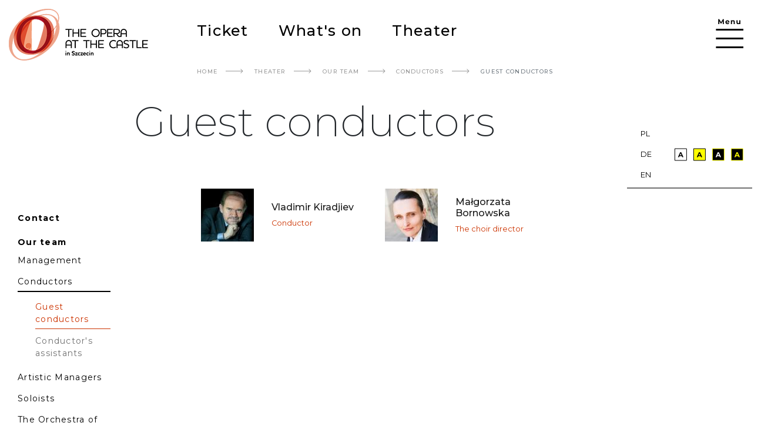

--- FILE ---
content_type: text/html; charset=UTF-8
request_url: https://opera.szczecin.pl/en/theater/our-team/conductors/guest-conductors
body_size: 8328
content:
<!DOCTYPE html>
<html lang="en" dir="ltr" prefix="content: http://purl.org/rss/1.0/modules/content/  dc: http://purl.org/dc/terms/  foaf: http://xmlns.com/foaf/0.1/  og: http://ogp.me/ns#  rdfs: http://www.w3.org/2000/01/rdf-schema#  schema: http://schema.org/  sioc: http://rdfs.org/sioc/ns#  sioct: http://rdfs.org/sioc/types#  skos: http://www.w3.org/2004/02/skos/core#  xsd: http://www.w3.org/2001/XMLSchema# ">
  <head>
    <meta charset="utf-8" />
<meta name="Generator" content="Drupal 9 (https://www.drupal.org)" />
<meta name="MobileOptimized" content="width" />
<meta name="HandheldFriendly" content="true" />
<meta name="viewport" content="width=device-width, initial-scale=1.0" />
<style>div#sliding-popup, div#sliding-popup .eu-cookie-withdraw-banner, .eu-cookie-withdraw-tab {background: #0779bf} div#sliding-popup.eu-cookie-withdraw-wrapper { background: transparent; } #sliding-popup h1, #sliding-popup h2, #sliding-popup h3, #sliding-popup p, #sliding-popup label, #sliding-popup div, .eu-cookie-compliance-more-button, .eu-cookie-compliance-secondary-button, .eu-cookie-withdraw-tab { color: #ffffff;} .eu-cookie-withdraw-tab { border-color: #ffffff;}</style>
<link rel="shortcut icon" href="/themes/custom/opera/favicon.ico" type="image/vnd.microsoft.icon" />
<link rel="alternate" hreflang="en" href="https://opera.szczecin.pl/en/theater/our-team/conductors/guest-conductors" />
<link rel="canonical" href="https://opera.szczecin.pl/en/theater/our-team/conductors/guest-conductors" />
<link rel="shortlink" href="https://opera.szczecin.pl/en/node/541" />
<link rel="revision" href="https://opera.szczecin.pl/en/theater/our-team/conductors/guest-conductors" />

    <title>Guest conductors | Opera</title>
    <link rel="stylesheet" media="all" href="/core/modules/system/css/components/ajax-progress.module.css?t7vr09" />
<link rel="stylesheet" media="all" href="/core/modules/system/css/components/align.module.css?t7vr09" />
<link rel="stylesheet" media="all" href="/core/modules/system/css/components/autocomplete-loading.module.css?t7vr09" />
<link rel="stylesheet" media="all" href="/core/modules/system/css/components/fieldgroup.module.css?t7vr09" />
<link rel="stylesheet" media="all" href="/core/modules/system/css/components/container-inline.module.css?t7vr09" />
<link rel="stylesheet" media="all" href="/core/modules/system/css/components/clearfix.module.css?t7vr09" />
<link rel="stylesheet" media="all" href="/core/modules/system/css/components/details.module.css?t7vr09" />
<link rel="stylesheet" media="all" href="/core/modules/system/css/components/hidden.module.css?t7vr09" />
<link rel="stylesheet" media="all" href="/core/modules/system/css/components/item-list.module.css?t7vr09" />
<link rel="stylesheet" media="all" href="/core/modules/system/css/components/js.module.css?t7vr09" />
<link rel="stylesheet" media="all" href="/core/modules/system/css/components/nowrap.module.css?t7vr09" />
<link rel="stylesheet" media="all" href="/core/modules/system/css/components/position-container.module.css?t7vr09" />
<link rel="stylesheet" media="all" href="/core/modules/system/css/components/progress.module.css?t7vr09" />
<link rel="stylesheet" media="all" href="/core/modules/system/css/components/reset-appearance.module.css?t7vr09" />
<link rel="stylesheet" media="all" href="/core/modules/system/css/components/resize.module.css?t7vr09" />
<link rel="stylesheet" media="all" href="/core/modules/system/css/components/sticky-header.module.css?t7vr09" />
<link rel="stylesheet" media="all" href="/core/modules/system/css/components/system-status-counter.css?t7vr09" />
<link rel="stylesheet" media="all" href="/core/modules/system/css/components/system-status-report-counters.css?t7vr09" />
<link rel="stylesheet" media="all" href="/core/modules/system/css/components/system-status-report-general-info.css?t7vr09" />
<link rel="stylesheet" media="all" href="/core/modules/system/css/components/tabledrag.module.css?t7vr09" />
<link rel="stylesheet" media="all" href="/core/modules/system/css/components/tablesort.module.css?t7vr09" />
<link rel="stylesheet" media="all" href="/core/modules/system/css/components/tree-child.module.css?t7vr09" />
<link rel="stylesheet" media="all" href="/modules/contrib/styleswitcher/css/styleswitcher-overlay.css?t7vr09" />
<link rel="stylesheet" media="all" href="/modules/contrib/eu_cookie_compliance/css/eu_cookie_compliance.css?t7vr09" />
<link rel="stylesheet" media="all" href="/modules/contrib/search_kint/search_kint.css?t7vr09" />
<link rel="stylesheet" media="all" href="/modules/contrib/paragraphs/css/paragraphs.unpublished.css?t7vr09" />
<link rel="stylesheet" media="all" href="/themes/contrib/radix/assets/css/radix.style.css?t7vr09" />
<link rel="stylesheet" media="all" href="/themes/custom/opera/assets/css/opera.style.css?t7vr09" />
<link rel="stylesheet" media="all" href="/en/styleswitcher/css/opera?t7vr09" id="styleswitcher-css" />

    
      <!-- Global site tag (gtag.js) - Google Analytics -->
      <script async src="https://www.googletagmanager.com/gtag/js?id=G-7BF1990M87"></script>
      <script>
        window.dataLayer = window.dataLayer || [];
        function gtag(){dataLayer.push(arguments);}
        gtag('js', new Date());

        gtag('config', 'G-7BF1990M87');
      </script> 
  </head>
  <body class="path-node page-node-page page-node-541">
        <a href="#main-content" class="visually-hidden focusable">
      Skip to main content
    </a>
    
      <div class="dialog-off-canvas-main-canvas" data-off-canvas-main-canvas>
    

<div class="page">

  <header>
    <div class="container-fluid ">
      <div class="row ">
        <div class="col-9 col-lg-3">
                                          <a href="/en"><img src="/themes/custom/opera/assets/img/logo-onz-color-en.png" alt="Opera w Szczecinie"  class="img-fluid opera-logo-header"></a>
                    
        </div>
        <div class="col-lg-7  align-self-center  d-lg-flex d-none">  
  <div class="settings-tray-editable block block--menutopen" data-drupal-settingstray="editable">

  
    

      
  


  <ul class="nav">
                                          <li class="nav-item  ">
                      <a href="/en/ticket" class="nav-link" data-drupal-link-system-path="node/223">Ticket</a>
                  </li>
                                      <li class="nav-item  ">
                      <a href="/en/whats-on" class="nav-link" data-drupal-link-system-path="whats-on">What&#039;s on</a>
                  </li>
                                      <li class="nav-item  ">
                      <a href="/en/theater" class="nav-link" data-drupal-link-system-path="node/221">Theater</a>
                  </li>
            </ul>


  
  </div>

</div>
        <div class="col-3 col-lg-2 align-self-center d-flex justify-content-end "><div class="header-hamburger-open"> <img src="/themes/custom/opera/assets/img/menu-hamburger.png" alt="Opera w Szczecinie"  ></div></div>
      </div>
    </div>
    <div class="container-fluid">
      <div class="row">
        <div class="col-lg-3"></div>
        <div class="col-lg-7 d-none-d-md-flex">


<div id="block-opera-breadcrumbs" class="settings-tray-editable block block-system block-system-breadcrumb-block" data-drupal-settingstray="editable">
  
    
      <div class="content">
        <nav aria-label="breadcrumb" class="">
    <ol class="breadcrumb">
              <li class="breadcrumb-item ">
                      <a href="/en">Home</a>
                  </li>
              <li class="breadcrumb-item ">
                      <a href="/en/theater">Theater</a>
                  </li>
              <li class="breadcrumb-item ">
                      <a href="/en/theater/our-team">Our Team</a>
                  </li>
              <li class="breadcrumb-item ">
                      <a href="/en/theater/our-team/conductors">Conductors</a>
                  </li>
              <li class="breadcrumb-item active">
                      Guest Conductors
                  </li>
          </ol>
  </nav>

    </div>
  </div>
</div>
        <div class="col-lg-2"></div>
      </div>
    </div>
  </header>


  <main class="pt-xxxl-5 pt-lg-2 pb-5">
              <div class="page__content_header">  


<div id="block-entityviewzawartosc-2" class="settings-tray-editable block block-ctools block-entity-viewnode" data-drupal-settingstray="editable">
  
    
      <div class="content">
      
<header data-history-node-id="541" role="article" about="/en/theater/our-team/conductors/guest-conductors" typeof="schema:WebPage" class="node page page__content_header page--header">

<div class="container-fluid">

  <div class="row">
      <div class="col-lg-2">

      </div>
    <div class="col-lg-8 page__content_header__title_slogan ">

            <h2  class="page__content_header__title"><span property="schema:name">Guest conductors</span>
</h2>
      
          </div>
    <div class="col-lg-2 align-self-end  page__header__lang_menu">
      
  <nav class="language-switcher-language-url nav links-inline"><span hreflang="pl" data-drupal-link-system-path="&lt;front&gt;" class="pl nav-link"><a href="/" class="language-link" hreflang="pl" data-drupal-link-system-path="&lt;front&gt;">pl</a></span><span hreflang="de" data-drupal-link-system-path="&lt;front&gt;" class="de nav-link"><a href="/de" class="language-link" hreflang="de" data-drupal-link-system-path="&lt;front&gt;">de</a></span><span hreflang="en" data-drupal-link-system-path="&lt;front&gt;" class="en nav-link"><a href="/en" class="language-link" hreflang="en" data-drupal-link-system-path="&lt;front&gt;">en</a></span></nav>

      


<div id="block-styleswitcher" class="settings-tray-editable block block-styleswitcher block-styleswitcher-styleswitcher" data-drupal-settingstray="editable">
  
    
      <div class="content">
      <ul><li><a href="/en/styleswitcher/switch/opera/custom/default?destination=/en/theater/our-team/conductors/guest-conductors" class="style-switcher custom-style style-default" data-rel="custom/default" rel="nofollow"><span>Default</span></a></li><li><a href="/en/styleswitcher/switch/opera/theme/yellow-black?destination=/en/theater/our-team/conductors/guest-conductors" class="style-switcher theme-style style-yellow-black" data-rel="theme/yellow_black" rel="nofollow"><span>Yellow black</span></a></li><li><a href="/en/styleswitcher/switch/opera/theme/black-white?destination=/en/theater/our-team/conductors/guest-conductors" class="style-switcher theme-style style-black-white" data-rel="theme/black_white" rel="nofollow"><span>Black white</span></a></li><li><a href="/en/styleswitcher/switch/opera/theme/black-yellow?destination=/en/theater/our-team/conductors/guest-conductors" class="style-switcher theme-style style-black-yellow" data-rel="theme/black_yellow" rel="nofollow"><span>Black yellow</span></a></li></ul>
    </div>
  </div>

    </div>
  </div>


        

</header>





    </div>
  </div>

</div>
        
          <div class="page__content">
        <div class="container-fluid p-0">
          <div class="row">
            <div class="col-xl-2  col-md-3 d-lg-flex d-none">  
  <div class="settings-tray-editable block block--mainmenu-level-2-pen" data-drupal-settingstray="editable">

  
    

                               
<ul class="nav sidebar-nav navbar-nav menu_level-0">
                            <li>
                                                      <a href="/en/theater/contact" data-drupal-link-system-path="node/538"><span>Contact</span></a>
                        </li>
                      <li class="menu-item--expanded active dropdown">
                                                      <a href="/en/theater/our-team" data-drupal-link-system-path="node/369"><span>Our team</span></a>
                                    <ul class="menuid-2">
                              <li>
                                                      <a href="/en/theater/our-team/management" data-drupal-link-system-path="node/539"><span>Management</span></a>
                        </li>
                      <li class="menu-item--expanded active dropdown">
                                                      <a href="/en/theater/our-team/conductors" data-drupal-link-system-path="node/540"><span>Conductors</span></a>
                                    <ul class="menuid-4">
                              <li class="active">
                                                      <a href="/en/theater/our-team/conductors/guest-conductors" data-drupal-link-system-path="node/541" class="is-active"><span>Guest conductors</span></a>
                        </li>
                      <li>
                                                      <a href="/en/theater/our-team/conductors/conductors-assistants" data-drupal-link-system-path="node/542"><span>Conductor's assistants</span></a>
                        </li>
      </ul>
    
                        </li>
                      <li>
                                                      <a href="/en/theater/our-team/artistic-managers" data-drupal-link-system-path="node/543"><span>Artistic Managers</span></a>
                        </li>
                      <li class="menu-item--expanded dropdown">
                                                      <a href="/en/theater/our-team/soloists" data-drupal-link-system-path="node/544"><span>Soloists</span></a>
                                    <ul class="menuid-6 collapse">
                              <li>
                                                      <a href="/en/theater/our-team/soloists/guest-soloists" data-drupal-link-system-path="node/545"><span>Guest soloists</span></a>
                        </li>
                      <li>
                                                      <a href="/en/theater/our-team/soloists/tutors-accompanists" data-drupal-link-system-path="node/546"><span>Tutors-accompanists</span></a>
                        </li>
      </ul>
    
                        </li>
                      <li>
                                                      <a href="/en/theater/our-team/orchestra-opera-castle" data-drupal-link-system-path="node/537"><span>The Orchestra of the Opera at the Castle</span></a>
                        </li>
                      <li>
                                                      <a href="/en/theater/our-team/choir" data-drupal-link-system-path="node/534"><span>Choir</span></a>
                        </li>
                      <li>
                                                      <a href="/en/theater/our-team/ballet" data-drupal-link-system-path="node/533"><span>Ballet</span></a>
                        </li>
      </ul>
    
                        </li>
                      <li>
                                                      <a href="/en/theater/auditorium" data-drupal-link-system-path="node/523"><span>The Auditorium</span></a>
                        </li>
                      <li class="menu-item--expanded dropdown">
                                                      <a href="/en/theater/opera-interiors" data-drupal-link-system-path="node/606"><span>Opera interiors</span></a>
                                    <ul class="menuid-4 collapse">
                              <li>
                                                      <a href="/en/theater/opera-interiors/virtual-stroll" data-drupal-link-system-path="node/535"><span>Virtual stroll</span></a>
                        </li>
      </ul>
    
                        </li>
                      <li>
                                                      <a href="/en/theater/download" data-drupal-link-system-path="node/536"><span>Download</span></a>
                        </li>
      </ul>
    


  
  </div>

</div>
            <div class="d-none col-lg-1 d-xl-flex"></div>
            <div class="col-12 col-lg-6">  <div data-drupal-messages-fallback class="hidden"></div>



<div id="block-opera-content" class="block block-system block-system-main-block">
  
    
      <div class="content">
      


<article data-history-node-id="541" role="article" about="/en/theater/our-team/conductors/guest-conductors" typeof="schema:WebPage" class="node px-md-0 px-4 page page--full">

  
    <div>


      

      


      
      
      <div class="page__field-paragraph">
              <div class="field__item">  <div class="paragraph paragraph--type--person paragraph--view-mode--default">
          

      <div class="container-fluid">

        <div class="person__field-person row">
                      <div class="field__item col-lg-6">


<article data-history-node-id="473" role="article" about="/en/our-team/vladimir-kiradjiev" class="node node--promoted person person--teaser-small">

    
  
  <a href="/en/our-team/vladimir-kiradjiev">
    <div class="person_teaser_content d-flex align-self-center">
      <div class="person__teaser__img">
        
            <div class="person__field-img"><div>
  
  
            <div class="image__field-media-image">  
<img src="/sites/default/files/styles/person_s/public/2020-11/vlaWLO_2653ten.jpg?itok=UHD0w-aR" width="90" height="90" alt="" typeof="foaf:Image" class="img-fluid" />


</div>
      
</div>
</div>
      
        
              </div>
      <div class="person_teaser_label  d-flex   flex-column align-self-center ">
        <h2><span>Vladimir Kiradjiev</span>
</h2>
        
      <div class="person__category">
              <div class="field__item">Conductor</div>
          </div>
  
      </div>


    </div>
  </a>
  </article>
</div>
                      <div class="field__item col-lg-6">


<article data-history-node-id="411" role="article" about="/en/our-team/malgorzata-bornowska" class="node node--promoted person person--teaser-small">

    
  
  <a href="/en/our-team/malgorzata-bornowska">
    <div class="person_teaser_content d-flex align-self-center">
      <div class="person__teaser__img">
        
            <div class="person__field-img"><div>
  
  
            <div class="image__field-media-image">  
<img src="/sites/default/files/styles/person_s/public/2025-07/2_Ma%C5%82gorzata%20Bornowska%2C%20fot.%20Ryszard%20Filipowicz%20zdj%C4%99cie%20do%20s%C5%82owa%20wst%C4%99pnego.jpg?itok=2Qd-s14X" width="90" height="90" alt="Małgorzata Bornowska" typeof="foaf:Image" class="img-fluid" />


</div>
      
</div>
</div>
      
        
              </div>
      <div class="person_teaser_label  d-flex   flex-column align-self-center ">
        <h2><span>Małgorzata Bornowska</span>
</h2>
        
      <div class="person__category">
              <div class="field__item">The choir director</div>
          </div>
  
      </div>


    </div>
  </a>
  </article>
</div>
          
      </div>
    </div>
  
      </div>
</div>
          </div>
  



    </div>
  </article>

    </div>
  </div>

</div>
            <div class="col-12 col-xl-2  col-md-3 d-lg-none d-flex flex-column" style="background-color:#EEEEEE; ">
              <h4 class="pt-4  pl-4">Subpages</h4>
                
  <div class="settings-tray-editable block block--mainmenu-level-2-pen" data-drupal-settingstray="editable">

  
    

                               
<ul class="nav sidebar-nav navbar-nav menu_level-0">
                            <li>
                                                      <a href="/en/theater/contact" data-drupal-link-system-path="node/538"><span>Contact</span></a>
                        </li>
                      <li class="menu-item--expanded active dropdown">
                                                      <a href="/en/theater/our-team" data-drupal-link-system-path="node/369"><span>Our team</span></a>
                                    <ul class="menuid-2">
                              <li>
                                                      <a href="/en/theater/our-team/management" data-drupal-link-system-path="node/539"><span>Management</span></a>
                        </li>
                      <li class="menu-item--expanded active dropdown">
                                                      <a href="/en/theater/our-team/conductors" data-drupal-link-system-path="node/540"><span>Conductors</span></a>
                                    <ul class="menuid-4">
                              <li class="active">
                                                      <a href="/en/theater/our-team/conductors/guest-conductors" data-drupal-link-system-path="node/541" class="is-active"><span>Guest conductors</span></a>
                        </li>
                      <li>
                                                      <a href="/en/theater/our-team/conductors/conductors-assistants" data-drupal-link-system-path="node/542"><span>Conductor's assistants</span></a>
                        </li>
      </ul>
    
                        </li>
                      <li>
                                                      <a href="/en/theater/our-team/artistic-managers" data-drupal-link-system-path="node/543"><span>Artistic Managers</span></a>
                        </li>
                      <li class="menu-item--expanded dropdown">
                                                      <a href="/en/theater/our-team/soloists" data-drupal-link-system-path="node/544"><span>Soloists</span></a>
                                    <ul class="menuid-6 collapse">
                              <li>
                                                      <a href="/en/theater/our-team/soloists/guest-soloists" data-drupal-link-system-path="node/545"><span>Guest soloists</span></a>
                        </li>
                      <li>
                                                      <a href="/en/theater/our-team/soloists/tutors-accompanists" data-drupal-link-system-path="node/546"><span>Tutors-accompanists</span></a>
                        </li>
      </ul>
    
                        </li>
                      <li>
                                                      <a href="/en/theater/our-team/orchestra-opera-castle" data-drupal-link-system-path="node/537"><span>The Orchestra of the Opera at the Castle</span></a>
                        </li>
                      <li>
                                                      <a href="/en/theater/our-team/choir" data-drupal-link-system-path="node/534"><span>Choir</span></a>
                        </li>
                      <li>
                                                      <a href="/en/theater/our-team/ballet" data-drupal-link-system-path="node/533"><span>Ballet</span></a>
                        </li>
      </ul>
    
                        </li>
                      <li>
                                                      <a href="/en/theater/auditorium" data-drupal-link-system-path="node/523"><span>The Auditorium</span></a>
                        </li>
                      <li class="menu-item--expanded dropdown">
                                                      <a href="/en/theater/opera-interiors" data-drupal-link-system-path="node/606"><span>Opera interiors</span></a>
                                    <ul class="menuid-4 collapse">
                              <li>
                                                      <a href="/en/theater/opera-interiors/virtual-stroll" data-drupal-link-system-path="node/535"><span>Virtual stroll</span></a>
                        </li>
      </ul>
    
                        </li>
                      <li>
                                                      <a href="/en/theater/download" data-drupal-link-system-path="node/536"><span>Download</span></a>
                        </li>
      </ul>
    


  
  </div>


            </div>
            <div class="col-lg-3"></div>
          </div>
        </div>
      </div>
    

  </main>

          

<div class="container-fluid footer__sponsor">
  <div class="row">
    <div class="col-lg-1"></div>
    <div class="col-lg-10">
      <div class="partners__field-paragraph">
              <div class="field__item">  <div class="paragraph paragraph--type--partners paragraph--view-mode--teaser-small">
          

      <div class="partners__field-partners wrapper_1" }}>
      <div class="wrapper ">

        
        <div class="field__item ">



    <article data-history-node-id="90" role="article" lang="zxx" about="/node/90" class="node node--promoted partners partners--teaser-small"  data-category="|">
      
      
      
      <a href="https://wzp.pl/"  alt=" Pomorze Zachodnie" target="_blank">

      
      
            <div class="partners__field-img-1"><div>
  
  
            <div class="image__field-media-image">  
<img src="/sites/default/files/2020-10/um-wzp-bw.png" width="134" height="96" alt="" typeof="foaf:Image" class="img-fluid" />

</div>
      
</div>
</div>
      

        
      </a>
      
    </article>

</div>

            </div>
    </div>
  


      </div>
</div>
              <div class="field__item">  <div class="paragraph paragraph--type--partners paragraph--view-mode--teaser-small">
          

      <div class="partners__field-partners wrapper_1" }}>
      <div class="wrapper ">

        
        <div class="field__item ">



    <article data-history-node-id="89" role="article" lang="zxx" about="/node/89" class="node node--promoted partners partners--teaser-small"  data-category="|">
      
      
      
      
            <div class="partners__field-img-1"><div>
  
  
            <div class="image__field-media-image">  
<img src="/sites/default/files/2020-10/ik-zach-bw.png" width="239" height="72" alt="" typeof="foaf:Image" class="img-fluid" />

</div>
      
</div>
</div>
      

        
    </article>

</div>

            </div>
    </div>
  


      </div>
</div>
              <div class="field__item">  <div class="paragraph paragraph--type--partners paragraph--view-mode--teaser-small">
          

      <div class="partners__field-partners wrapper_1" }}>
      <div class="wrapper ">

        
        <div class="field__item ">



    <article data-history-node-id="1624" role="article" lang="zxx" about="/node/1624" class="node node--promoted partners partners--teaser-small"  data-category="|">
      
      
      
      <a href="https://www.pkobp.pl/"  alt=" Bank PKO Bank Polski" target="_blank">

      
      
            <div class="partners__field-img-1"><div>
  
  
            <div class="image__field-media-image">  
<img src="/sites/default/files/2025-08/znak_akcji_PKO_BP_Mecenas_Opery_RGB_1K.jpg" width="331" height="114" alt="Logo PKO" title="Logo PKO" typeof="foaf:Image" class="img-fluid" />

</div>
      
</div>
</div>
      

        
      </a>
      
    </article>

</div>

            </div>
    </div>
  


            <div class="partners__field-teaser"><p>Mecenas Opery na Zamku w Szczecinie w 2025</p></div>
      
      </div>
</div>
              <div class="field__item">  <div class="paragraph paragraph--type--partners paragraph--view-mode--teaser-small">
          
            <div class="partners__field-teaser"><p>Mecenas Opery na Zamku w Szczecinie w sezonie artystycznym 2025/2026</p></div>
      
      </div>
</div>
              <div class="field__item">  <div class="paragraph paragraph--type--partners paragraph--view-mode--teaser-small">
          

      <div class="partners__field-partners wrapper_1" }}>
      <div class="wrapper ">

        
        <div class="field__item ">



    <article data-history-node-id="91" role="article" lang="zxx" about="/node/91" class="node node--promoted partners partners--teaser-small"  data-category="|">
      
      
      
      <a href="https://www.bmw-bonkowscy.pl/"  alt=" BMW Bońkowscy" target="_blank">

      
      
            <div class="partners__field-img-1"><div>
  
  
            <div class="image__field-media-image">  
<img src="/sites/default/files/2020-10/BMW-Bonkowscy-bw.png" width="183" height="49" alt="" typeof="foaf:Image" class="img-fluid" />

</div>
      
</div>
</div>
      

        
      </a>
      
    </article>

</div>

            </div>
    </div>
  


            <div class="partners__field-teaser"><p>Partner Opera at the Castle of Szczecin</p></div>
      
      </div>
</div>
          </div>
  </div>
    <div class="col-lg-1"></div>
  </div>
</div>



<footer class="page__footer">
  <div class="container-fluid">
    <div class="row">
      <div class="col-lg-3">
        <div>
          <div><img src="/themes/custom/opera/assets/img/onz-logo-mono-en-white.png" alt="Opera w Szczecinie"  class="img-fluid"></div>
                  </div>
      </div>
      <div class="col-lg-3">
        <div class="d-flex flex-column  justify-content-between  page__footer__col-2">
          <div class="page__footer__welcome"><p>Let’s stay<br> in touch</p></div>

          <div class="page__footer__">
            <div>
              <p>ul. Korsarzy 34<br>70-540 Szczecin</p>
              <p>tel. 91 43 48 102<br>fax 91 43 48 133<br>NIP 851-020-51-59</p>
            </div>
            <div class="d-flex  justify-content-between align-items-center page__footer__social">
              <a href="https://www.facebook.com/OperaNaZamku"  target="_blank"><img src="/themes/custom/opera/assets/img/ico-facebook-w.png" alt="Opera na Zamku"  class="img-fluid"></a>
              <a href="https://www.instagram.com/opera_na_zamku" target="_blank"><img src="/themes/custom/opera/assets/img/ico-insta-w.png" alt="Opera w Szczecinie"  class="img-fluid"></a>
              <a href="https://www.youtube.com/user/OperaNaZamku"  target="_blank"><img src="/themes/custom/opera/assets/img/ico-youtube-w.png" alt="Opera w Szczecinie"  class="img-fluid"></a>
              <a href="https://www.linkedin.com/company/opera-na-zamku"  target="_blank"><img src="/themes/custom/opera/assets/img/ico-in-w.png" alt="Opera w Szczecinie"  class="img-fluid"></a>
            </div>
          </div>
        </div>
      </div>
      <div class="col-lg-2">
        
  


  <ul class="nav">
                                                            <li class="nav-item  ">
                      <a href="/en/ticket" class="nav-link special" data-drupal-link-system-path="node/223">Ticket</a>
                  </li>
                                      <li class="nav-item  ">
                      <a href="/en/ticket/price-list" class="nav-link" data-drupal-link-system-path="node/547">Price list</a>
                  </li>
                                      <li class="nav-item  ">
                      <a href="/en/ticket/regulations" class="nav-link" data-drupal-link-system-path="node/548">Regulations</a>
                  </li>
                                      <li class="nav-item  ">
                      <a href="/en/ticket/forms" class="nav-link" data-drupal-link-system-path="node/549">Forms</a>
                  </li>
                                      <li class="nav-item  ">
                      <a href="/en/gift-vouchers" class="nav-link" data-drupal-link-system-path="node/531">Gift Vouchers</a>
                  </li>
                                      <li class="nav-item  ">
                      <a href="/en/ticket/information-audience" class="nav-link" data-drupal-link-system-path="node/550">Information for the audience</a>
                  </li>
                                      <li class="nav-item  ">
                      <a href="/en/ticket/bank-account-number" class="nav-link" data-drupal-link-system-path="node/551">Bank account number</a>
                  </li>
            </ul>


      </div>
      <div class="col-lg-2">
        
  


  <ul class="nav">
                                                            <li class="nav-item  ">
                      <a href="/en/theater" class="nav-link special" data-drupal-link-system-path="node/221">Theater</a>
                  </li>
                                      <li class="nav-item  ">
                      <a href="/en/theater/our-team" class="nav-link" data-drupal-link-system-path="node/369">Our team</a>
                  </li>
                                      <li class="nav-item  ">
                      <a href="/en/theater/auditorium" class="nav-link" data-drupal-link-system-path="node/523">The Auditorium</a>
                  </li>
                                      <li class="nav-item  ">
                      <a href="/en/theater/opera-interiors" class="nav-link" data-drupal-link-system-path="node/606">Opera interiors</a>
                  </li>
                                      <li class="nav-item  ">
                      <a href="/en/theater/download" class="nav-link" data-drupal-link-system-path="node/536">Download</a>
                  </li>
            </ul>


      </div>
      <div class="col-lg-2">
        
  


  <ul class="nav">
                                                            <li class="nav-item  ">
                      <a href="/en/theater/contact" class="nav-link special" data-drupal-link-system-path="node/538">Contact</a>
                  </li>
                                                        <li class="nav-item  ">
                      <a href="http://www.nowybip.opera.szczecin.pl" class="nav-link special">BIP</a>
                  </li>
            </ul>


      </div>

    </div>
    <div class="row">
      <div class="col-lg-3">
      </div>
      <div class="col-lg-3">
        <p>All rights reserved © 2026 <br>The Opera at the Castle</p>
      </div>
      <div class="col-lg-2">
        <p><a href="/en/theater/privacy-policy">Privacy Policy</a></p>
      </div>
      <div class="col-lg-3">
        <p><a href="/en/theater/personal-data-protection">Personal data protection</a></p>
      </div>
    </div>

  </div>
</footer>


  
  <div class="hamburger-content">

                    
<div class="d-lg-block d-none">


  <div class="d-flex justify-content-end">
    <div class="header-hamburger-off"><img src="/themes/custom/opera/assets/img/h_m_pl.png" alt="Menu"></div>
  </div>
  <div class="d-flex justify-content-center">
    <div class="header-hamburger-logo"><img src="/themes/custom/opera/assets/img/onz-logo-mono-en-white.png" alt="Opera w Szczecinie"></div>
  </div>
</div>

<div class="d-lg-none d-block">
  <div class="container-fluid">
    <div class="row align-items-center">
      <div class="col-8">
        <div class="d-flex-justify-content-center">
          <div class="header-hamburger-logo"><img src="/themes/custom/opera/assets/img/onz-logo-mono-en-white.png" alt="Opera w Szczecinie"></div>
        </div>
      </div>
      <div class="col-4">
        <div class="d-flex justify-content-end ">
          <div class="header-hamburger-off"><img src="/themes/custom/opera/assets/img/h_m_pl.png" alt="Menu"></div>
        </div>
      </div>
    </div>
  </div>
</div>


<div class="d-flex d-lg-none align-self-end justify-content-end  page__header__lang_menu__mobile pr-4 ">
  
  <nav class="language-switcher-language-url nav links-inline"><span hreflang="pl" data-drupal-link-system-path="&lt;front&gt;" class="pl nav-link"><a href="/" class="language-link" hreflang="pl" data-drupal-link-system-path="&lt;front&gt;">pl</a></span><span hreflang="de" data-drupal-link-system-path="&lt;front&gt;" class="de nav-link"><a href="/de" class="language-link" hreflang="de" data-drupal-link-system-path="&lt;front&gt;">de</a></span><span hreflang="en" data-drupal-link-system-path="&lt;front&gt;" class="en nav-link"><a href="/en" class="language-link" hreflang="en" data-drupal-link-system-path="&lt;front&gt;">en</a></span></nav>

</div>

<div class="hamburger__nav-footer  d-flex flex-column justify-content-between">




  <div class="hamburger__nav">
    <div class="row">
      <div class="col-lg-1">
      </div>
      <div class="col-lg-10  d-flex justify-content-between hamburger__nav_content">
                  <div class="hamburger__col__04 d-lg-none ">
              
  <div class="settings-tray-editable block block--hamburgeren01" data-drupal-settingstray="editable">

  
    

      
  


  <ul class="nav">
                                                            <li class="nav-item  ">
                      <a href="/en/whats-on/202301" class="nav-link special" data-drupal-link-system-path="whats-on/202301">What&#039;s on</a>
                  </li>
                                                        <li class="nav-item  ">
                      <a href="/en/shows/20222023" class="nav-link special" data-drupal-link-system-path="shows/20222023">Shows</a>
                  </li>
                                                        <li class="nav-item  ">
                      <a href="/en/archives" class="nav-link special" data-drupal-link-system-path="archives">Archives</a>
                  </li>
                                                        <li class="nav-item  ">
                      <a href="/en/theater/contact" class="nav-link special" data-drupal-link-system-path="node/538">Contact</a>
                  </li>
            </ul>


  
  </div>


          </div>
                          <div class="hamburger__col__01">
            <h2><a href="/en/ticket">Ticket</a></h2>
              
  <div class="settings-tray-editable block block--mainmenuen" data-drupal-settingstray="editable">

  
    

      
  


  <ul class="nav">
                                          <li class="nav-item  ">
                      <a href="/en/ticket/price-list" class="nav-link" data-drupal-link-system-path="node/547">Price list</a>
                  </li>
                                      <li class="nav-item  ">
                      <a href="/en/ticket/bank-account-number" class="nav-link" data-drupal-link-system-path="node/551">Bank account number</a>
                  </li>
                                      <li class="nav-item  ">
                      <a href="/en/ticket/regulations" class="nav-link" data-drupal-link-system-path="node/548">Regulations</a>
                  </li>
                                      <li class="nav-item  ">
                      <a href="/en/ticket/information-audience" class="nav-link" data-drupal-link-system-path="node/550">Information for the audience</a>
                  </li>
                                      <li class="nav-item  ">
                      <a href="/en/theater/auditorium" class="nav-link" data-drupal-link-system-path="node/523">The Auditorium</a>
                  </li>
                                      <li class="nav-item  ">
                      <a href="/en/ticket/gift-vouchers" class="nav-link" data-drupal-link-system-path="node/532">Gift Vouchers</a>
                  </li>
            </ul>


  
  </div>


          </div>
                          <div class="hamburger__col__02">
            <h2><a href="/en/theater">Theater</a></h2>
              
  <div class="settings-tray-editable block block--mainmenuen-2" data-drupal-settingstray="editable">

  
    

      
  


  <ul class="nav">
                                          <li class="nav-item  ">
                      <a href="/en/theater/contact" class="nav-link" data-drupal-link-system-path="node/538">Contact</a>
                  </li>
                                      <li class="nav-item active ">
                      <a href="/en/theater/our-team" class="nav-link" data-drupal-link-system-path="node/369">Our team</a>
                  </li>
                                      <li class="nav-item  ">
                      <a href="/en/theater/auditorium" class="nav-link" data-drupal-link-system-path="node/523">The Auditorium</a>
                  </li>
                                      <li class="nav-item  ">
                      <a href="/en/theater/opera-interiors" class="nav-link" data-drupal-link-system-path="node/606">Opera interiors</a>
                  </li>
                                      <li class="nav-item  ">
                      <a href="/en/theater/download" class="nav-link" data-drupal-link-system-path="node/536">Download</a>
                  </li>
            </ul>


  
  </div>


          </div>
                          <div class="hamburger__col__03">
            <h2><a href="/en/activities">Activities</a></h2>
              
  <div class="settings-tray-editable block block--mainmenuen-3" data-drupal-settingstray="editable">

  
    

      
  


  <ul class="nav">
                                          <li class="nav-item  ">
                      <a href="/en/activities/projects" class="nav-link" data-drupal-link-system-path="node/519">Projects</a>
                  </li>
                                      <li class="nav-item  ">
                      <a href="/en/activities/education" class="nav-link" data-drupal-link-system-path="node/515">Education</a>
                  </li>
                                      <li class="nav-item  ">
                      <a href="/en/activities/education/student-operation" class="nav-link" data-drupal-link-system-path="node/518">Student OPERAtion</a>
                  </li>
                                      <li class="nav-item  ">
                      <a href="/en/activities/operapress" class="nav-link" data-drupal-link-system-path="node/529">OPERApress</a>
                  </li>
                                      <li class="nav-item  ">
                      <a href="/en/activities/sightseeing-opera" class="nav-link" data-drupal-link-system-path="node/528">Sightseeing the Opera</a>
                  </li>
                                      <li class="nav-item  ">
                      <a href="/en/activities/open-house" class="nav-link" data-drupal-link-system-path="node/516">Open house</a>
                  </li>
                                      <li class="nav-item  ">
                      <a href="/en/activities/amateur-choir-opera-castle" class="nav-link" data-drupal-link-system-path="node/527">Amateur Choir at the Opera at the Castle</a>
                  </li>
                                      <li class="nav-item  ">
                      <a href="/en/activities/childrens-choir-opera-castle" class="nav-link" data-drupal-link-system-path="node/526">Children&#039;s Choir at the Opera at the Castle</a>
                  </li>
                                      <li class="nav-item  ">
                      <a href="/en/activities/cooperation" class="nav-link" data-drupal-link-system-path="node/522">Cooperation</a>
                  </li>
            </ul>


  
  </div>


          </div>
                          <div class="hamburger__col__04 d-lg-flex d-none">
              
  <div class="settings-tray-editable block block--hamburgeren01" data-drupal-settingstray="editable">

  
    

      
  


  <ul class="nav">
                                                            <li class="nav-item  ">
                      <a href="/en/whats-on/202301" class="nav-link special" data-drupal-link-system-path="whats-on/202301">What&#039;s on</a>
                  </li>
                                                        <li class="nav-item  ">
                      <a href="/en/shows/20222023" class="nav-link special" data-drupal-link-system-path="shows/20222023">Shows</a>
                  </li>
                                                        <li class="nav-item  ">
                      <a href="/en/archives" class="nav-link special" data-drupal-link-system-path="archives">Archives</a>
                  </li>
                                                        <li class="nav-item  ">
                      <a href="/en/theater/contact" class="nav-link special" data-drupal-link-system-path="node/538">Contact</a>
                  </li>
            </ul>


  
  </div>


          </div>
                      </div>
      <div class="col-lg-1">
      </div>
    </div>


  </div>
            
                        </div>
      </div>
</div>
<div class="d-none">
<svg xmlns="http://www.w3.org/2000/svg"><filter id="svgYellow"><feColorMatrix type="matrix" values="0.30196078431372547 0.30196078431372547 0.30196078431372547  0 0 0.09803921568627451 0.09803921568627451 0.09803921568627451  0 0 0.09803921568627451 0.09803921568627451 0.09803921568627451  0 0  0 0 0 1 0" /></filter></svg>
  <svg xmlns="http://www.w3.org/2000/svg"><filter id="svgWhite"><feColorMatrix type="matrix" values="0.2235294117647059 0.2235294117647059 0.2235294117647059  0 0 0.07450980392156863 0.07450980392156863 0.07450980392156863  0 0 0.07450980392156863 0.07450980392156863 0.07450980392156863  0 0  0 0 0 1 0" /></filter>
  <svg xmlns="http://www.w3.org/2000/svg"><filter id="svgGradientMap"><fecolormatrix type="saturate" values="0" /><feComponentTransfer color-interpolation-filters="sRGB"><feFuncR type="table" tableValues="1,0.99,0.98,0.97,0.96,0.95,0.94,0.93,0.92,0.91,0.9,0.89,0.88,0.87,0.86,0.85,0.84,0.83,0.82,0.81,0.8,0.79,0.78,0.77,0.76,0.75,0.74,0.73,0.72,0.71,0.7,0.69,0.68,0.67,0.66,0.65,0.64,0.63,0.62,0.61,0.6,0.59,0.58,0.57,0.56,0.55,0.54,0.53,0.52,0.51,0.5,0.49,0.48,0.47,0.46,0.45,0.44,0.43,0.42,0.41,0.4,0.39,0.38,0.37,0.36,0.35,0.34,0.33,0.32,0.31,0.3,0.29,0.28,0.27,0.26,0.25,0.24,0.23,0.22,0.21,0.2,0.19,0.18,0.17,0.16,0.15,0.14,0.13,0.12,0.11,0.1,0.09,0.08,0.07,0.06,0.05,0.04,0.03,0.02,0.01,0"/><feFuncG type="table" tableValues="1,0.99,0.98,0.97,0.96,0.95,0.94,0.93,0.92,0.91,0.9,0.89,0.88,0.87,0.86,0.85,0.84,0.83,0.82,0.81,0.8,0.79,0.78,0.77,0.76,0.75,0.74,0.73,0.72,0.71,0.7,0.69,0.68,0.67,0.66,0.65,0.64,0.63,0.62,0.61,0.6,0.59,0.58,0.57,0.56,0.55,0.54,0.53,0.52,0.51,0.5,0.49,0.48,0.47,0.46,0.45,0.44,0.43,0.42,0.41,0.4,0.39,0.38,0.37,0.36,0.35,0.34,0.33,0.32,0.31,0.3,0.29,0.28,0.27,0.26,0.25,0.24,0.23,0.22,0.21,0.2,0.19,0.18,0.17,0.16,0.15,0.14,0.13,0.12,0.11,0.1,0.09,0.08,0.07,0.06,0.05,0.04,0.03,0.02,0.01,0"/><feFuncB type="table" tableValues="0,0,0,0,0,0,0,0,0,0,0,0,0,0,0,0,0,0,0,0,0,0,0,0,0,0,0,0,0,0,0,0,0,0,0,0,0,0,0,0,0,0,0,0,0,0,0,0,0,0,0,0,0,0,0,0,0,0,0,0,0,0,0,0,0,0,0,0,0,0,0,0,0,0,0,0,0,0,0,0,0,0,0,0,0,0,0,0,0,0,0,0,0,0,0,0,0,0,0,0,0"/></feComponentTransfer></filter></svg>
<svg xmlns="http://www.w3.org/2000/svg"><filter id="svgYellowFooter"><feColorMatrix type="matrix" values="0 0 0  0 0 0 0 0  0 0 0 0 0  0 0  0 0 0 1 0" /></filter></svg>
  <svg xmlns="http://www.w3.org/2000/svg"><filter id="svgGradientMapBlack"><fecolormatrix type="saturate" values="0" /><feComponentTransfer color-interpolation-filters="sRGB"><feFuncR type="table" tableValues="0,0,0,0,0,0,0,0,0,0,0,0,0,0,0,0,0,0,0,0,0,0,0,0,0,0,0,0,0,0,0,0,0,0,0,0,0,0,0,0,0,0,0,0,0,0,0,0,0,0,0,0,0,0,0,0,0,0,0,0,0,0,0,0,0,0,0,0,0,0,0,0,0,0,0,0,0,0,0,0,0,0,0,0,0,0,0,0,0,0,0,0,0,0,0,0,0,0,0,0,0"/><feFuncG type="table" tableValues="0,0,0,0,0,0,0,0,0,0,0,0,0,0,0,0,0,0,0,0,0,0,0,0,0,0,0,0,0,0,0,0,0,0,0,0,0,0,0,0,0,0,0,0,0,0,0,0,0,0,0,0,0,0,0,0,0,0,0,0,0,0,0,0,0,0,0,0,0,0,0,0,0,0,0,0,0,0,0,0,0,0,0,0,0,0,0,0,0,0,0,0,0,0,0,0,0,0,0,0,0"/><feFuncB type="table" tableValues="0,0,0,0,0,0,0,0,0,0,0,0,0,0,0,0,0,0,0,0,0,0,0,0,0,0,0,0,0,0,0,0,0,0,0,0,0,0,0,0,0,0,0,0,0,0,0,0,0,0,0,0,0,0,0,0,0,0,0,0,0,0,0,0,0,0,0,0,0,0,0,0,0,0,0,0,0,0,0,0,0,0,0,0,0,0,0,0,0,0,0,0,0,0,0,0,0,0,0,0,0"/></feComponentTransfer></filter></svg>
  <svg xmlns="http://www.w3.org/2000/svg"><filter id="svgGradientMapWhite"><fecolormatrix type="saturate" values="0" /><feComponentTransfer color-interpolation-filters="sRGB"><feFuncR type="table" tableValues="1,0.99,0.98,0.97,0.96,0.95,0.94,0.93,0.92,0.91,0.9,0.89,0.88,0.87,0.86,0.85,0.84,0.83,0.82,0.81,0.8,0.79,0.78,0.77,0.76,0.75,0.74,0.73,0.72,0.71,0.7,0.69,0.68,0.67,0.66,0.65,0.64,0.63,0.62,0.61,0.6,0.59,0.58,0.57,0.56,0.55,0.54,0.53,0.52,0.51,0.5,0.49,0.48,0.47,0.46,0.45,0.44,0.43,0.42,0.41,0.4,0.39,0.38,0.37,0.36,0.35,0.34,0.33,0.32,0.31,0.3,0.29,0.28,0.27,0.26,0.25,0.24,0.23,0.22,0.21,0.2,0.19,0.18,0.17,0.16,0.15,0.14,0.13,0.12,0.11,0.1,0.09,0.08,0.07,0.06,0.05,0.04,0.03,0.02,0.01,0"/><feFuncG type="table" tableValues="1,0.99,0.98,0.97,0.96,0.95,0.94,0.93,0.92,0.91,0.9,0.89,0.88,0.87,0.86,0.85,0.84,0.83,0.82,0.81,0.8,0.79,0.78,0.77,0.76,0.75,0.74,0.73,0.72,0.71,0.7,0.69,0.68,0.67,0.66,0.65,0.64,0.63,0.62,0.61,0.6,0.59,0.58,0.57,0.56,0.55,0.54,0.53,0.52,0.51,0.5,0.49,0.48,0.47,0.46,0.45,0.44,0.43,0.42,0.41,0.4,0.39,0.38,0.37,0.36,0.35,0.34,0.33,0.32,0.31,0.3,0.29,0.28,0.27,0.26,0.25,0.24,0.23,0.22,0.21,0.2,0.19,0.18,0.17,0.16,0.15,0.14,0.13,0.12,0.11,0.1,0.09,0.08,0.07,0.06,0.05,0.04,0.03,0.02,0.01,0"/><feFuncB type="table" tableValues="1,0.99,0.98,0.97,0.96,0.95,0.94,0.93,0.92,0.91,0.9,0.89,0.88,0.87,0.86,0.85,0.84,0.83,0.82,0.81,0.8,0.79,0.78,0.77,0.76,0.75,0.74,0.73,0.72,0.71,0.7,0.69,0.68,0.67,0.66,0.65,0.64,0.63,0.62,0.61,0.6,0.59,0.58,0.57,0.56,0.55,0.54,0.53,0.52,0.51,0.5,0.49,0.48,0.47,0.46,0.45,0.44,0.43,0.42,0.41,0.4,0.39,0.38,0.37,0.36,0.35,0.34,0.33,0.32,0.31,0.3,0.29,0.28,0.27,0.26,0.25,0.24,0.23,0.22,0.21,0.2,0.19,0.18,0.17,0.16,0.15,0.14,0.13,0.12,0.11,0.1,0.09,0.08,0.07,0.06,0.05,0.04,0.03,0.02,0.01,0"/></feComponentTransfer></filter></svg>
    <svg xmlns="http://www.w3.org/2000/svg"><filter id="svgGradientMapBlack2"><fecolormatrix type="saturate" values="0" /><feComponentTransfer color-interpolation-filters="sRGB"><feFuncR type="table" tableValues="0,0.01,0.02,0.03,0.04,0.05,0.06,0.07,0.08,0.09,0.1,0.11,0.12,0.13,0.14,0.15,0.16,0.17,0.18,0.19,0.2,0.21,0.22,0.23,0.24,0.25,0.26,0.27,0.28,0.29,0.3,0.31,0.32,0.33,0.34,0.35,0.36,0.37,0.38,0.39,0.4,0.41,0.42,0.43,0.44,0.45,0.46,0.47,0.48,0.49,0.5,0.51,0.52,0.53,0.54,0.55,0.56,0.57,0.58,0.59,0.6,0.61,0.62,0.63,0.64,0.65,0.66,0.67,0.68,0.69,0.7,0.71,0.72,0.73,0.74,0.75,0.76,0.77,0.78,0.79,0.8,0.81,0.82,0.83,0.84,0.85,0.86,0.87,0.88,0.89,0.9,0.91,0.92,0.93,0.94,0.95,0.96,0.97,0.98,0.99,255"/><feFuncG type="table" tableValues="0,0.01,0.02,0.03,0.04,0.05,0.06,0.07,0.08,0.09,0.1,0.11,0.12,0.13,0.14,0.15,0.16,0.17,0.18,0.19,0.2,0.21,0.22,0.23,0.24,0.25,0.26,0.27,0.28,0.29,0.3,0.31,0.32,0.33,0.34,0.35,0.36,0.37,0.38,0.39,0.4,0.41,0.42,0.43,0.44,0.45,0.46,0.47,0.48,0.49,0.5,0.51,0.52,0.53,0.54,0.55,0.56,0.57,0.58,0.59,0.6,0.61,0.62,0.63,0.64,0.65,0.66,0.67,0.68,0.69,0.7,0.71,0.72,0.73,0.74,0.75,0.76,0.77,0.78,0.79,0.8,0.81,0.82,0.83,0.84,0.85,0.86,0.87,0.88,0.89,0.9,0.91,0.92,0.93,0.94,0.95,0.96,0.97,0.98,0.99,255"/><feFuncB type="table" tableValues="0,0.01,0.02,0.03,0.04,0.05,0.06,0.07,0.08,0.09,0.1,0.11,0.12,0.13,0.14,0.15,0.16,0.17,0.18,0.19,0.2,0.21,0.22,0.23,0.24,0.25,0.26,0.27,0.28,0.29,0.3,0.31,0.32,0.33,0.34,0.35,0.36,0.37,0.38,0.39,0.4,0.41,0.42,0.43,0.44,0.45,0.46,0.47,0.48,0.49,0.5,0.51,0.52,0.53,0.54,0.55,0.56,0.57,0.58,0.59,0.6,0.61,0.62,0.63,0.64,0.65,0.66,0.67,0.68,0.69,0.7,0.71,0.72,0.73,0.74,0.75,0.76,0.77,0.78,0.79,0.8,0.81,0.82,0.83,0.84,0.85,0.86,0.87,0.88,0.89,0.9,0.91,0.92,0.93,0.94,0.95,0.96,0.97,0.98,0.99,255"/></feComponentTransfer></filter></svg>
</div>

  </div>

    
    <script type="application/json" data-drupal-selector="drupal-settings-json">{"path":{"baseUrl":"\/","scriptPath":null,"pathPrefix":"en\/","currentPath":"node\/541","currentPathIsAdmin":false,"isFront":false,"currentLanguage":"en"},"pluralDelimiter":"\u0003","suppressDeprecationErrors":true,"fitvids":{"selectors":".node","custom_vendors":"","ignore_selectors":""},"styleSwitcher":{"styles":{"custom\/default":{"name":"custom\/default","label":"Default","path":"https:\/\/opera.szczecin.pl\/en\/styleswitcher\/css\/opera","is_default":false,"status":true,"weight":0,"_i":0,"theme":"opera"},"theme\/yellow_black":{"name":"theme\/yellow_black","label":"Yellow black","path":"https:\/\/opera.szczecin.pl\/themes\/custom\/opera\/assets\/css\/opera.style.yellow-black.css","is_default":false,"status":true,"weight":0,"_i":1,"theme":"opera"},"theme\/black_white":{"name":"theme\/black_white","label":"Black white","path":"https:\/\/opera.szczecin.pl\/themes\/custom\/opera\/assets\/css\/opera.style.black-white.css","is_default":false,"status":true,"weight":0,"_i":2,"theme":"opera"},"theme\/black_yellow":{"name":"theme\/black_yellow","label":"Black yellow","path":"https:\/\/opera.szczecin.pl\/themes\/custom\/opera\/assets\/css\/opera.style.black-yellow.css","is_default":false,"status":true,"weight":0,"_i":3,"theme":"opera"}},"default":"custom\/default","enableOverlay":true,"cookieExpire":31536000,"theme":"opera"},"eu_cookie_compliance":{"cookie_policy_version":"1.0.0","popup_enabled":true,"popup_agreed_enabled":false,"popup_hide_agreed":false,"popup_clicking_confirmation":false,"popup_scrolling_confirmation":false,"popup_html_info":"\u003Cbutton type=\u0022button\u0022 class=\u0022eu-cookie-withdraw-tab\u0022\u003EPrivacy settings\u003C\/button\u003E\n\u003Cdiv role=\u0022alertdialog\u0022 aria-labelledby=\u0022popup-text\u0022  class=\u0022eu-cookie-compliance-banner eu-cookie-compliance-banner-info eu-cookie-compliance-banner--categories\u0022\u003E\n  \u003Cdiv class=\u0022popup-content info eu-cookie-compliance-content\u0022\u003E\n    \u003Cdiv id=\u0022popup-text\u0022 class=\u0022eu-cookie-compliance-message\u0022\u003E\n      \u003Ch2\u003EWe use cookies on this site to enhance your user experience\u003C\/h2\u003E\u003Cp\u003EBy clicking the Accept button, you agree to us doing so.\u003C\/p\u003E\n              \u003Cbutton type=\u0022button\u0022 class=\u0022find-more-button eu-cookie-compliance-more-button\u0022\u003EMore info\u003C\/button\u003E\n          \u003C\/div\u003E\n\n          \u003Cdiv id=\u0022eu-cookie-compliance-categories\u0022 class=\u0022eu-cookie-compliance-categories\u0022\u003E\n                  \u003Cdiv class=\u0022eu-cookie-compliance-category\u0022\u003E\n            \u003Cdiv class=\u0022d-flex align-items-center\u0022\u003E\n              \u003Cdiv class=\u0022switch\u0022\u003E\n                \u003Cinput type=\u0022checkbox\u0022 name=\u0022cookie-categories\u0022 class=\u0022switch-input\u0022 id=\u0022cookie-category-min\u0022\n                       value=\u0022min\u0022\n                                               \u003E\n                \u003Clabel for=\u0022cookie-category-min\u0022 class=\u0022switch-label\u0022\u003ES\u003C\/label\u003E\n              \u003C\/div\u003E\n              \u003Cdiv class=\u0022category-label\u0022\u003EAccept necessary cookies\u003C\/div\u003E\n            \u003C\/div\u003E\n                      \u003C\/div\u003E\n                  \u003Cdiv class=\u0022eu-cookie-compliance-category\u0022\u003E\n            \u003Cdiv class=\u0022d-flex align-items-center\u0022\u003E\n              \u003Cdiv class=\u0022switch\u0022\u003E\n                \u003Cinput type=\u0022checkbox\u0022 name=\u0022cookie-categories\u0022 class=\u0022switch-input\u0022 id=\u0022cookie-category-max\u0022\n                       value=\u0022max\u0022\n                                               \u003E\n                \u003Clabel for=\u0022cookie-category-max\u0022 class=\u0022switch-label\u0022\u003ES\u003C\/label\u003E\n              \u003C\/div\u003E\n              \u003Cdiv class=\u0022category-label\u0022\u003EAccept all cookies\u003C\/div\u003E\n            \u003C\/div\u003E\n                      \u003C\/div\u003E\n                          \u003Cdiv class=\u0022eu-cookie-compliance-categories-buttons\u0022\u003E\n            \u003Cbutton type=\u0022button\u0022\n                    class=\u0022eu-cookie-compliance-save-preferences-button\u0022\u003ESave preferences\u003C\/button\u003E\n          \u003C\/div\u003E\n              \u003C\/div\u003E\n    \n    \u003Cdiv id=\u0022popup-buttons\u0022 class=\u0022eu-cookie-compliance-buttons eu-cookie-compliance-has-categories\u0022\u003E\n      \u003Cbutton type=\u0022button\u0022 class=\u0022agree-button eu-cookie-compliance-default-button\u0022\u003EAccept all cookies\u003C\/button\u003E\n              \u003Cbutton type=\u0022button\u0022 class=\u0022eu-cookie-withdraw-button hidden\u0022\u003EWithdraw consent\u003C\/button\u003E\n          \u003C\/div\u003E\n  \u003C\/div\u003E\n\u003C\/div\u003E","use_mobile_message":false,"mobile_popup_html_info":"\u003Cbutton type=\u0022button\u0022 class=\u0022eu-cookie-withdraw-tab\u0022\u003EPrivacy settings\u003C\/button\u003E\n\u003Cdiv role=\u0022alertdialog\u0022 aria-labelledby=\u0022popup-text\u0022  class=\u0022eu-cookie-compliance-banner eu-cookie-compliance-banner-info eu-cookie-compliance-banner--categories\u0022\u003E\n  \u003Cdiv class=\u0022popup-content info eu-cookie-compliance-content\u0022\u003E\n    \u003Cdiv id=\u0022popup-text\u0022 class=\u0022eu-cookie-compliance-message\u0022\u003E\n      \u003Ch2\u003EWe use cookies on this site to enhance your user experience\u003C\/h2\u003E\u003Cp\u003EBy tapping the Accept button, you agree to us doing so.\u003C\/p\u003E\n              \u003Cbutton type=\u0022button\u0022 class=\u0022find-more-button eu-cookie-compliance-more-button\u0022\u003EMore info\u003C\/button\u003E\n          \u003C\/div\u003E\n\n          \u003Cdiv id=\u0022eu-cookie-compliance-categories\u0022 class=\u0022eu-cookie-compliance-categories\u0022\u003E\n                  \u003Cdiv class=\u0022eu-cookie-compliance-category\u0022\u003E\n            \u003Cdiv class=\u0022d-flex align-items-center\u0022\u003E\n              \u003Cdiv class=\u0022switch\u0022\u003E\n                \u003Cinput type=\u0022checkbox\u0022 name=\u0022cookie-categories\u0022 class=\u0022switch-input\u0022 id=\u0022cookie-category-min\u0022\n                       value=\u0022min\u0022\n                                               \u003E\n                \u003Clabel for=\u0022cookie-category-min\u0022 class=\u0022switch-label\u0022\u003ES\u003C\/label\u003E\n              \u003C\/div\u003E\n              \u003Cdiv class=\u0022category-label\u0022\u003EAccept necessary cookies\u003C\/div\u003E\n            \u003C\/div\u003E\n                      \u003C\/div\u003E\n                  \u003Cdiv class=\u0022eu-cookie-compliance-category\u0022\u003E\n            \u003Cdiv class=\u0022d-flex align-items-center\u0022\u003E\n              \u003Cdiv class=\u0022switch\u0022\u003E\n                \u003Cinput type=\u0022checkbox\u0022 name=\u0022cookie-categories\u0022 class=\u0022switch-input\u0022 id=\u0022cookie-category-max\u0022\n                       value=\u0022max\u0022\n                                               \u003E\n                \u003Clabel for=\u0022cookie-category-max\u0022 class=\u0022switch-label\u0022\u003ES\u003C\/label\u003E\n              \u003C\/div\u003E\n              \u003Cdiv class=\u0022category-label\u0022\u003EAccept all cookies\u003C\/div\u003E\n            \u003C\/div\u003E\n                      \u003C\/div\u003E\n                          \u003Cdiv class=\u0022eu-cookie-compliance-categories-buttons\u0022\u003E\n            \u003Cbutton type=\u0022button\u0022\n                    class=\u0022eu-cookie-compliance-save-preferences-button\u0022\u003ESave preferences\u003C\/button\u003E\n          \u003C\/div\u003E\n              \u003C\/div\u003E\n    \n    \u003Cdiv id=\u0022popup-buttons\u0022 class=\u0022eu-cookie-compliance-buttons eu-cookie-compliance-has-categories\u0022\u003E\n      \u003Cbutton type=\u0022button\u0022 class=\u0022agree-button eu-cookie-compliance-default-button\u0022\u003EAccept all cookies\u003C\/button\u003E\n              \u003Cbutton type=\u0022button\u0022 class=\u0022eu-cookie-withdraw-button hidden\u0022\u003EWithdraw consent\u003C\/button\u003E\n          \u003C\/div\u003E\n  \u003C\/div\u003E\n\u003C\/div\u003E","mobile_breakpoint":768,"popup_html_agreed":false,"popup_use_bare_css":false,"popup_height":"auto","popup_width":"100%","popup_delay":1000,"popup_link":"\/en","popup_link_new_window":true,"popup_position":false,"fixed_top_position":true,"popup_language":"en","store_consent":false,"better_support_for_screen_readers":false,"cookie_name":"","reload_page":false,"domain":"","domain_all_sites":false,"popup_eu_only_js":false,"cookie_lifetime":100,"cookie_session":0,"set_cookie_session_zero_on_disagree":0,"disagree_do_not_show_popup":false,"method":"categories","automatic_cookies_removal":true,"allowed_cookies":"min:styleswitcher[opera]\r\nmin:cookie-agreed-version\r\nmin:cookie-agreed\r\nmin:cookie-agreed-categories\r\nmax:_ga\r\nmax:_ga_7BF1990M87\r\nmax:styleswitcher[opera]\r\nmax:cookie-agreed-version\r\nmax:cookie-agreed\r\nmax:cookie-agreed-categories","withdraw_markup":"\u003Cbutton type=\u0022button\u0022 class=\u0022eu-cookie-withdraw-tab\u0022\u003EPrivacy settings\u003C\/button\u003E\n\u003Cdiv role=\u0022alertdialog\u0022 aria-labelledby=\u0022popup-text\u0022 class=\u0022eu-cookie-withdraw-banner\u0022\u003E\n  \u003Cdiv class=\u0022popup-content info eu-cookie-compliance-content\u0022\u003E\n    \u003Cdiv id=\u0022popup-text\u0022 class=\u0022eu-cookie-compliance-message\u0022\u003E\n      \u003Ch2\u003EWe use cookies on this site to enhance your user experience\u003C\/h2\u003E\u003Cp\u003EYou have given your consent for us to set cookies.\u003C\/p\u003E\n    \u003C\/div\u003E\n    \u003Cdiv id=\u0022popup-buttons\u0022 class=\u0022eu-cookie-compliance-buttons\u0022\u003E\n      \u003Cbutton type=\u0022button\u0022 class=\u0022eu-cookie-withdraw-button\u0022\u003EWithdraw consent\u003C\/button\u003E\n    \u003C\/div\u003E\n  \u003C\/div\u003E\n\u003C\/div\u003E","withdraw_enabled":true,"reload_options":0,"reload_routes_list":"","withdraw_button_on_info_popup":true,"cookie_categories":["min","max"],"cookie_categories_details":{"min":{"uuid":"551437ec-7c53-4538-b71e-29ac0bb79488","langcode":"en","status":true,"dependencies":[],"id":"min","label":"Accept necessary cookies","description":"","checkbox_default_state":"unchecked","weight":-9},"max":{"uuid":"fe5fa5ef-8814-43c8-a092-e0eb85885584","langcode":"en","status":true,"dependencies":[],"id":"max","label":"Accept all cookies","description":"","checkbox_default_state":"unchecked","weight":-8}},"enable_save_preferences_button":true,"containing_element":"body","settings_tab_enabled":true},"user":{"uid":0,"permissionsHash":"f76ea3f2972c33a84ce9cae37c48e9ec4daa2b1f8c93f17958fa2d82afef6bb0"}}</script>
<script src="/sites/default/files/js/js_JyThSsuuYkQDGT6lue10skPD1zU306oNVQFpltAIzKw.js"></script>
<script src="/modules/contrib/eu_cookie_compliance/js/eu_cookie_compliance.js?v=1.9" defer></script>

  </body>
</html>
